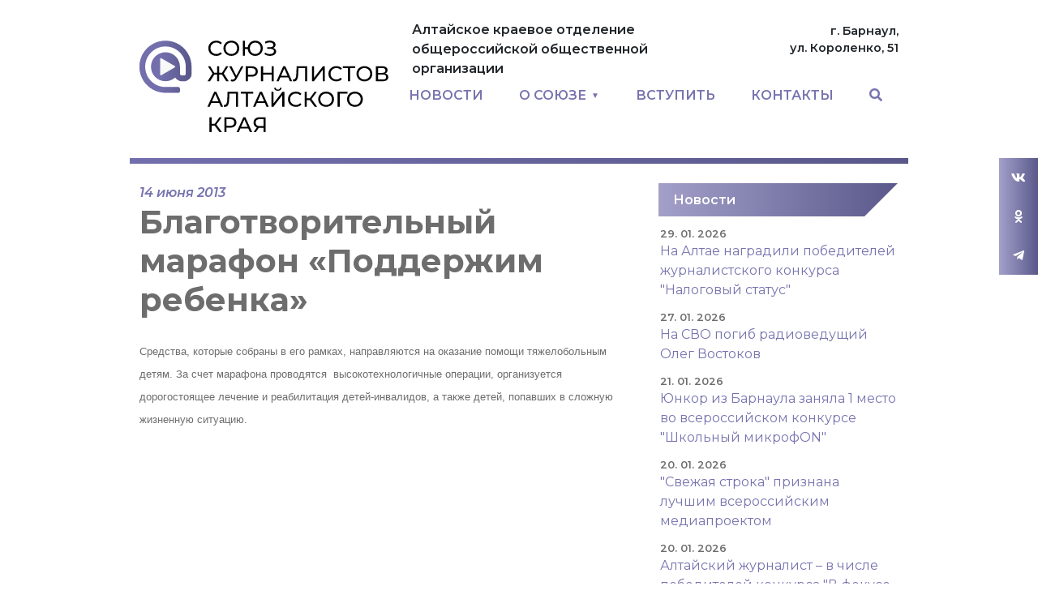

--- FILE ---
content_type: text/html; charset=UTF-8
request_url: https://sjak.ru/news/932
body_size: 5630
content:
<!doctype html>
<html lang="ru" data-bs-theme="auto">
<head>
    <meta charset="UTF-8">
	<meta name="viewport" content="width=device-width, initial-scale=1">
        <title>Союз Журналистов Алтайского края</title>
    <meta name="csrf-param" content="_csrf-site">
<meta name="csrf-token" content="bEzDX0lXlWsmsBZpZbZy2x1bOLEU8NPEMylcfwvkHa80AbI-eyfFAHf7Igc270C_WA8Pw3_CtYlRYmwxe5ZSzA==">

<link href="/js/dropit/dropit.css?r=1765337473" rel="stylesheet">
<link href="/css/bootstrap-reboot.css?r=1765337473" rel="stylesheet">
<link href="/css/bootstrap-grid.css?r=1765337473" rel="stylesheet">
<link href="/css/styles.css?r=1765337473" rel="stylesheet">
<link href="/fonts/fontawesome/css/all.min.css?r=1765337473" rel="stylesheet">
    <link rel="icon" href="/img/logo/favicon.svg" type="image/svg+xml">
	
		
</head>

<body class="py-4_">

<main>
		<div class="main-holder">
		<div class="_container-fluid _container-xxl _container-md">
			
			<div class="row text-center">
				<div class="col-xxl-12 themed-grid-col_" style="position: relative">
					<div class="wrapper-header">
	<div class="wrapper-logo">
		<div class="logo"><a href="/">Союз журналистов Алтайского края</a></div>
	</div>
	
	<div class="wrapper-lead">Алтайское краевое отделение общероссийской общественной организации</div>
	
	<div class="wrapper-address">
		г. Барнаул,<br/>
		ул. Короленко, 51
	</div>
	<div class="wrapper-navigation">
		
<div id="header_menu" class="header_menu" style="display: none;">
	<div class="container">
		<div class="toggle_main_navigation_pda"><i class="fa fa-bars"></i></div>
		<nav id="main_navigation" class="clearfix b-megamenu">
			<ul class="main_navigation clearfix">
				<!--li><a href="/">Главная</a></li-->
				
				<li>
					<a href="/news"><span>НОВОСТИ</span></a>
					<!--ul class="sub-menu novosti">
						<li>
							<a href="/news">АРХИВ</a>
						</li>
						<li>
							<a href="/konkursy">КОНКУРСЫ</a>
						</li>

					</ul-->
				</li>

				<li class="o-soyuze">
	<a href="#"><span>О СОЮЗЕ</span></a>
	<ul class="sub-menu">
		<li>
			<div>
				<ol>
					<li>
						<a href="/person">Руководство Алтайского отделения СЖР</a>
					</li>
					<li>
						<a href="/page/49">Об истории Союза</a>
					</li>
					<li>
						<a href="/page/43">Устав Союза Журналистов России</a>
					</li>
					<li>
						<a href="/page/107">Цели и задачи СЖР</a>
					</li>
					<li>
						<a href="/page/2">Как вступить в союз?</a>
					</li>
					<!--li>
						<a href="/page/42">СМИ Союза</a>
					</li-->
					
					<!--li>
						<a href="/page/55">Фотобанк</a>
					</li-->
				</ol>
				<ol>
					<li>
						<a href="/page/108">Что даёт Союз</a>
					</li>
					<li>
						<a href="/page/46">Оплатить взнос</a>
					</li>
					<li>
						<a href="/page/48">Награды союза</a>
					</li>
					<li>
						<a href="/page/109">Партнёры</a>
					</li>
				</ol>
			</div>
		</li>
		
	</ul>
</li>				
				<li><a href="/page/2">ВСТУПИТЬ</a></li>
				
				<!--li class="stories">
					<a href="#"><span>СТАТЬИ</span></a>
					<ul class="sub-menu">
						<li><a href="/news/4780">Интервью с Главредом «Катунь 24» Максимом Милосердовым</a></li>
						<li><a href="/news/4735">Андрей Никитин: «Подтянул штаны и дальше бежать...»</a></li>
						<li><a href="/page/41">Полезная встреча</a></li>
						<li><a href="/news/4629">Юрий Пургин: «Обществу не хватает хороших новостей»</a></li>
						<li><a href="/page/44">30-летие журналистского образования на Алтае</a></li>
					</ul>
				</li-->
				
				<!--li class="photo-arhiv">
					<a href="#"><span>ФОТО</span></a>
					<ul class="sub-menu">
						<li>
							<a href="/page/106">2023</a>
						</li>
						<li>
							<a href="/page/95">2022</a>
						</li>
						<li>
							<a href="/page/94">2021</a>
						</li>
						<li>
							<a href="/page/91">2020</a>
						</li>
						<li>
							<a href="/page/70">2019</a>
						</li>
						<li>
							<a href="/page/7">2018</a>
						</li>
						<li>
							<a href="/page/13">2017</a>
						</li>
						<li>
							<a href="/page/6">2016</a>
						</li>
						<li>
							<a href="/page/17">АРХИВ</a>
						</li>
					</ul>
				</li-->
				
				
				<li><a href="/page/4">КОНТАКТЫ</a></li>
				
				<li class="search">
					<a href="#"><i class="fas fa-search"></i></a>
					<ul class="sub-menu" onclick="return false;">
						<li>
							<div>
								<form action="/search" method="get">
									<input type="text" name="q">
									<button type="submit">НАЙТИ</button>
								</form>
							</div>
						</li>
					</ul>
				</li>
			</ul>
		</nav>
	</div>
</div>


	</div>
</div>


<div class="wrapper-navigation_pda">
	<div class="container">
		<ul class="main_navigation_pda">
			<li><a href="/news">Новости</a></li>
			<!--li><a href="/konkursy">Конкурсы</a></li-->
			<li class="o-soyuze">
				<a href="#"><span>О СОЮЗЕ</span></a>
				<ul class="sub-menu">
					<li>
						<a href="/person">Руководство Алтайского отделения СЖР</a>
					</li>
					<li>
						<a href="/page/49">Об истории Союза</a>
					</li>
					<li>
						<a href="/page/43">Устав Союза Журналистов России</a>
					</li>
					<li>
						<a href="/page/107">Цели и задачи СЖР</a>
					</li>
					<li>
						<a href="/page/2">Как вступить в союз?</a>
					</li>
					<li>
						<a href="/page/108">Что даёт Союз</a>
					</li>
					<li>
						<a href="/page/46">Оплатить взнос</a>
					</li>
					<li>
						<a href="/page/48">Награды союза</a>
					</li>
					<li>
						<a href="/page/109">Партнёры</a>
					</li>
				</ul>
			</li>
			<li><a href="/page/2">ВСТУПИТЬ</a></li>
			<!--li class="stories">
				<a href="#"><span>СТАТЬИ</span></a>
				<ul class="sub-menu">
					<li><a href="/news/4780">Интервью с Главредом «Катунь 24» Максимом Милосердовым</a></li>
					<li><a href="/news/4735">Андрей Никитин: «Подтянул штаны и дальше бежать...»</a></li>
					<li><a href="/page/41">Полезная встреча</a></li>
					<li><a href="/news/4629">Юрий Пургин: «Обществу не хватает хороших новостей»</a></li>
					<li><a href="/page/44">30-летие журналистского образования на Алтае</a></li>
				</ul>
			</li-->
			<!--li class="photo-arhiv">
				<a href="#"><span>ФОТО</span></a>
				<ul class="sub-menu">
					<li>
						<a href="#">2023</a>
					</li>
					<li>
						<a href="/page/95">2022</a>
					</li>
					<li>
						<a href="/page/94">2021</a>
					</li>
					<li>
						<a href="/page/91">2020</a>
					</li>
					<li>
						<a href="/page/70">2019</a>
					</li>
					<li>
						<a href="/page/7">2018</a>
					</li>
					<li>
						<a href="/page/13">2017</a>
					</li>
					<li>
						<a href="/page/6">2016</a>
					</li>
					<li>
						<a href="/page/17">АРХИВ</a>
					</li>
				</ul>
			</li-->
			<li><a href="/page/4">Контакты</a></li>
			<li class="search">
				<div>
					<form action="/search" method="get">
						<input type="text" name="q">
						<button type="submit">НАЙТИ</button>
					</form>
				</div>
				
			</li>
		</ul>
	</div>
</div>
  				</div>
			</div>
			<div class="row mb-3 text-center">
				<div class="col-xxl-9 col-lg-8">
					<div class="row">
						
<div class="b-post">
	<div class="meta">
		<span class="datetime">14 июня 2013</span>
	</div>
	<div class="content">
		<h1>Благотворительный марафон «Поддержим ребенка»</h1>
		
		<div class="lead"></div>
		
		
				
		<div class="body"><p class="MsoNormal" style="margin: 0cm 0cm 0pt; mso-pagination: widow-orphan; mso-margin-top-alt: auto; mso-margin-bottom-alt: auto; mso-layout-grid-align: auto;"><span style="font-size: 14pt;"><font size="2"><font face="arial,helvetica,sans-serif">Средства, которые собраны в его рамках, направляются на
оказание помощи тяжелобольным детям. За счет марафона проводятся 
высокотехнологичные операции, организуется дорогостоящее лечение и реабилитация
детей-инвалидов, а также детей, попавших в сложную жизненную ситуацию.<o:p /></font></font></span></p></div>
		
			</div>
	
</div>
 					</div>
				</div>
				<div class="sidebar col-xxl-3 col-lg-4 col-12">
					


	<div class="content">
		
<div class="b-header_reverse_slope">
			<a class="title" href="/rubric/news">Новости</a>		
</div>
 		<ul class="">
											<li>
					<a href="/news/6132">
						<span class="datetime">
							29. 01. 2026						</span>
						<span class="title">
							На Алтае наградили победителей журналистского конкурса "Налоговый статус"						</span>
					</a>
				</li>
											<li>
					<a href="/news/6130">
						<span class="datetime">
							27. 01. 2026						</span>
						<span class="title">
							На СВО погиб радиоведущий Олег Востоков						</span>
					</a>
				</li>
											<li>
					<a href="/news/6128">
						<span class="datetime">
							21. 01. 2026						</span>
						<span class="title">
							Юнкор из Барнаула заняла 1 место во всероссийском конкурсе "Школьный микрофON"						</span>
					</a>
				</li>
											<li>
					<a href="/news/6127">
						<span class="datetime">
							20. 01. 2026						</span>
						<span class="title">
							 "Свежая строка" признана лучшим всероссийским медиапроектом						</span>
					</a>
				</li>
											<li>
					<a href="/news/6126">
						<span class="datetime">
							20. 01. 2026						</span>
						<span class="title">
							Алтайский журналист – в числе победителей конкурса "В фокусе – детство"						</span>
					</a>
				</li>
											<li>
					<a href="/news/6125">
						<span class="datetime">
							20. 01. 2026						</span>
						<span class="title">
							Студенческий медиацентр АлтГУ "МедиаHub" вошел в тройку лучших в стране						</span>
					</a>
				</li>
											<li>
					<a href="/news/6124">
						<span class="datetime">
							19. 01. 2026						</span>
						<span class="title">
							Определены победители VII Краевого ежегодного конкурса журналистов "Растим будущее"						</span>
					</a>
				</li>
											<li>
					<a href="/news/6122">
						<span class="datetime">
							16. 01. 2026						</span>
						<span class="title">
							Представителям алтайских медиа и власти вручили награды СЖР						</span>
					</a>
				</li>
											<li>
					<a href="/news/6121">
						<span class="datetime">
							16. 01. 2026						</span>
						<span class="title">
							Юнкор газеты "САМИ" стала победителем Всероссийского конкурса юных репортеров						</span>
					</a>
				</li>
											<li>
					<a href="/news/6117">
						<span class="datetime">
							14. 01. 2026						</span>
						<span class="title">
							Итоги конкурса "Лучшее журналистское произведение 2025 года в Алтайском крае"						</span>
					</a>
				</li>
					</ul>
	</div>
 

	<div class="content">
		
<div class="b-header_reverse_slope">
			<a class="title" href="/rubric/konkursi">Конкурсы</a>		
</div>
 		<ul class="">
											<li>
					<a href="/news/6131">
						<span class="datetime">
							28. 01. 2026						</span>
						<span class="title">
							Идет прием заявок на  юбилейный конкурс "Вместе в цифровое будущее" от "Ростелекома"						</span>
					</a>
				</li>
											<li>
					<a href="/news/6129">
						<span class="datetime">
							22. 01. 2026						</span>
						<span class="title">
							"Алтайэнергосбыт" и СЖАК объявили конкурс "Медиа-Энергия Алтая" - 2026						</span>
					</a>
				</li>
											<li>
					<a href="/news/6123">
						<span class="datetime">
							19. 01. 2026						</span>
						<span class="title">
							Российский Красный Крест объявил конкурс для журналистов "Пульс милосердия"						</span>
					</a>
				</li>
											<li>
					<a href="/news/6120">
						<span class="datetime">
							14. 01. 2026						</span>
						<span class="title">
							Идет прием заявок на национальную премию для журналистов "Большая семья России"						</span>
					</a>
				</li>
											<li>
					<a href="/news/6109">
						<span class="datetime">
							15. 12. 2025						</span>
						<span class="title">
							Открыт прием заявок на международный СМИ и блогеров "Пером и сердцем"						</span>
					</a>
				</li>
											<li>
					<a href="/news/6104">
						<span class="datetime">
							09. 12. 2025						</span>
						<span class="title">
							Открыт прием заявок на конкурс "Вместе Медиа. Контент" 						</span>
					</a>
				</li>
											<li>
					<a href="/news/6089">
						<span class="datetime">
							14. 11. 2025						</span>
						<span class="title">
							Заканчивается прием заявок на конкурс о БДД в Алтайском крае						</span>
					</a>
				</li>
											<li>
					<a href="/news/6087">
						<span class="datetime">
							12. 11. 2025						</span>
						<span class="title">
							Конкурс для журналистов от АКЗС 						</span>
					</a>
				</li>
											<li>
					<a href="/news/6083">
						<span class="datetime">
							05. 11. 2025						</span>
						<span class="title">
							Главный приз – поездка в Арктику: стартовал конкурс "Вместе в цифровое будущее" 						</span>
					</a>
				</li>
											<li>
					<a href="/news/6080">
						<span class="datetime">
							28. 10. 2025						</span>
						<span class="title">
							Идет прием заявок на V Всероссийский конкурс "Имя ей - Женщина!"-2025 						</span>
					</a>
				</li>
					</ul>
	</div>
 


				</div>
			</div>
		</div>
	</div>
	
	
<div class="wrapper-footer">
	<div class="main-holder">
		<div class="row">
			<div class="col-xxl-12">
				<div class="grid">
					<div class="info">
                        <p class="sjr"><a href="https://ruj.ru/" target="_blank">«Союз журналистов России»</a></p>
						<p class="sjak"><a href="/">Алтайское краевое отделение общероссийской общественной организации</a></p>
					</div>
					<div class="contacts">
						<ul>
                            <li class="vk"><a href="https://vk.com/sjak22" target="_blank"><i class="fab fa-vk"></i></a></li>
                            <li class="ok"><a href="https://ok.ru/group/70000002326093" target="_blank"><i class="fab fa-odnoklassniki"></i></a></li>
                            <li class="telegram"><a href="https://t.me/rujaltay" target="_blank"><i class="fab fa-telegram-plane"></i></a></li>
                            <li class="phone">Тел: <a href="tel:+79628082450" target="_blank">8 962-808-2450</a></li>
                            <li class="email">Е-майл: <a href="maito:sjak22@mail.ru" target="_blank">sjak22@mail.ru</a></li>
						</ul>
					</div>
				</div>
			</div>
		</div>
	</div>
</div>
     
    
<!-- Yandex.Metrika counter -->
<script type="text/javascript" >
    (function(m,e,t,r,i,k,a){m[i]=m[i]||function(){(m[i].a=m[i].a||[]).push(arguments)};
        m[i].l=1*new Date();k=e.createElement(t),a=e.getElementsByTagName(t)[0],k.async=1,k.src=r,a.parentNode.insertBefore(k,a)})
    (window, document, "script", "https://mc.yandex.ru/metrika/tag.js", "ym");

    ym(52694269, "init", {
        clickmap:true,
        trackLinks:true,
        accurateTrackBounce:true
    });
</script>
<noscript><div><img src="https://mc.yandex.ru/watch/52694269" style="position:absolute; left:-9999px;" alt="" /></div></noscript>
<!-- /Yandex.Metrika counter -->
 	
	
<div class="b-social_flying_widget">
	<ul class="">
		<li class="vk"><a href="https://vk.com/sjak22" target="_blank"><i class="fab fa-vk"></i></a></li>
		<li class="ok"><a href="https://ok.ru/group/70000002326093" target="_blank"><i class="fab fa-odnoklassniki"></i></a>
		</li>
		<li class="telegram"><a href="https://t.me/rujaltay" target="_blank"><i class="fab fa-telegram-plane"></i></a>
		</li>
	</ul>
</div>

	
</main>
<!--script src="/js/bootstrap.bundle.js"></script-->

<script src="/js/bootstrap.bundle.js?r=1765337473"></script>
<script src="/js/jquery-3.7.1.min.js?r=1765337473"></script>
<script src="/js/sjak.js?r=1765337473"></script>
<script src="/js/dropit/dropit.js?r=1765337473"></script>
<script>jQuery(function ($) {
    $('.main_navigation').dropit({
    	action: 'click', // The open action for the trigger ['click' | 'mouseenter']
        //submenuEl: 'ul', // The submenu element
        //triggerEl: 'a', // The trigger element
        //triggerParentEl: 'li', // The trigger parent element
        //afterLoad: function(){}, // Triggers when plugin has loaded
        afterLoad: function(){
            $('#header_menu').show();
        }, // Triggers when plugin has loaded
        //beforeShow: function(){}, // Triggers before submenu is shown
        //afterShow: function(){}, // Triggers after submenu is shown
        beforeHide: function(){
            //debugger;
            console.log(1);
        }, // Triggers before submenu is hidden
        //afterHide: function(){} // Triggers before submenu is hidden
    });

	$('#main_navigation')
		.find('.search')
		.find('.sub-menu')
		.on('click', function(event) {
            event.preventDefault();
            return false;
		});
    $('#main_navigation')
		.find('.search')
		.find('.sub-menu')
		.find('button[type=submit]')
		.on('click', function(event) {
			$('#main_navigation')
				.find('.search')
				.find('.sub-menu')
				.find('form').submit();
		});
    $('.main_navigation_pda').dropit({
    	//action: 'mouseenter', // The open action for the trigger ['click' | 'mouseenter']
        //submenuEl: 'ul', // The submenu element
        //triggerEl: 'a', // The trigger element
        //triggerParentEl: 'li', // The trigger parent element
        //afterLoad: function(){}, // Triggers when plugin has loaded
        //beforeShow: function(){}, // Triggers before submenu is shown
        //afterShow: function(){}, // Triggers after submenu is shown
        //beforeHide: function(){}, // Triggers before submenu is hidden
        //afterHide: function(){} // Triggers before submenu is hidden
    });
});</script></body>
</html>


--- FILE ---
content_type: application/javascript
request_url: https://sjak.ru/js/sjak.js?r=1765337473
body_size: 420
content:
var Sjak = {
	
	ver: '1',
	
	init: function () {
		Sjak.main_navigation_pda();
	},

	main_navigation_pda: function() {
		$('.toggle_main_navigation_pda').on('click', function () {
			if ($(this).find('i.fa').hasClass('fa-bars')) {
				$(this).find('i.fa').removeClass('fa-bars').addClass('fa-times');
			} else if ($(this).find('i.fa').hasClass('fa-times')) {
				$(this).find('i.fa').removeClass('fa-times').addClass('fa-bars');
			}
			$('.wrapper-navigation_pda').toggle();
		});
	}

};

$(function () {
	Sjak.init();
});